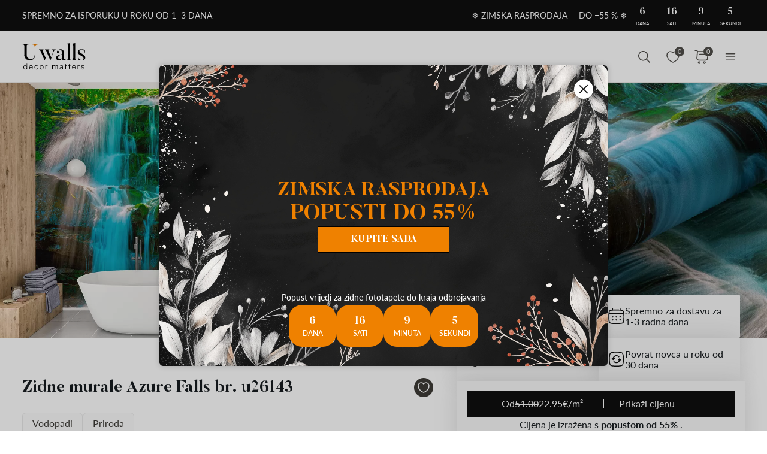

--- FILE ---
content_type: text/html; charset=UTF-8
request_url: https://uwalls.com.hr/ajax/getcartitemscount
body_size: -142
content:
{"cart_items_count":0,"analytics_data":{"country":"US","state":"","state_code":"","device_type":"desktop","timestamp":1768542650}}